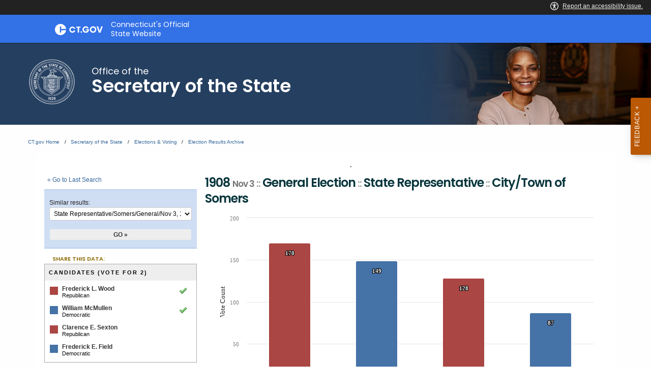

--- FILE ---
content_type: text/html; charset=UTF-8
request_url: https://electionhistory.ct.gov/eng/contests/jump_list/23148/
body_size: 617
content:
<div class="input select"><label for="contest_id">Similar results: </label><select name="data[contest_id]" id="contest_id">
<option value="">Choose one...</option>
<option value="14938">State Representative/Somers/General/Nov 6, 1962</option>
<option value="15166">State Representative/Somers/General/Nov 8, 1960</option>
<option value="15962">State Representative/Somers/General/Nov 4, 1958</option>
<option value="16184">State Representative/Somers/General/Nov 6, 1956</option>
<option value="16532">State Representative/Somers/General/Nov 2, 1954</option>
<option value="16746">State Representative/Somers/General/Nov 4, 1952</option>
<option value="17092">State Representative/Somers/General/Nov 7, 1950</option>
<option value="17429">State Representative/Somers/General/Nov 2, 1948</option>
<option value="17774">State Representative/Somers/General/Nov 5, 1946</option>
<option value="18112">State Representative/Somers/General/Nov 7, 1944</option>
<option value="18450">State Representative/Somers/General/Nov 3, 1942</option>
<option value="18760">State Representative/Somers/General/Nov 5, 1940</option>
<option value="19065">State Representative/Somers/General/Nov 8, 1938</option>
<option value="19358">State Representative/Somers/General/Nov 3, 1936</option>
<option value="19697">State Representative/Somers/General/Nov 6, 1934</option>
<option value="20029">State Representative/Somers/General/Nov 8, 1932</option>
<option value="20700">State Representative/Somers/General/Nov 4, 1930</option>
<option value="20362">State Representative/Somers/General/Nov 6, 1928</option>
<option value="21093">State Representative/Somers/General/Nov 2, 1926</option>
<option value="21424">State Representative/Somers/General/Nov 4, 1924</option>
<option value="21764">State Representative/Somers/General/Nov 7, 1922</option>
<option value="22495">State Representative/Somers/General/Nov 2, 1920</option>
<option value="22065">State Representative/Somers/General/Nov 5, 1918</option>
<option value="22278">State Representative/Somers/General/Nov 7, 1916</option>
<option value="22717">State Representative/Somers/General/Nov 3, 1914</option>
<option value="22933">State Representative/Somers/General/Nov 5, 1912</option>
<option value="23370">State Representative/Somers/General/Nov 8, 1910</option>
<option value="23148" selected="selected">State Representative/Somers/General/Nov 3, 1908</option>
<option value="23593">State Representative/Somers/General/Nov 6, 1906</option>
<option value="23809">State Representative/Somers/General/Nov 8, 1904</option>
<option value="25022">State Representative/Somers/General/Nov 4, 1902</option>
<option value="24188">State Representative/Somers/General/Nov 6, 1900</option>
<option value="24398">State Representative/Somers/General/Nov 8, 1898</option>
<option value="24647">State Representative/Somers/General/Nov 3, 1896</option>
<option value="24821">State Representative/Somers/General/Nov 6, 1894</option>
</select></div>  
  <div class="submit"><input id="btn_go_contest" type="submit" value="Go &raquo;"/></div>  
  <script type="text/javascript">
	$('#btn_go_contest').bind('click',function(Event) {
		var id = $('select#contest_id').val();
		
		if(!id) { return false; }
		
		window.location = ___('/contests/view/'+id+'/');
		
	});
  </script>
